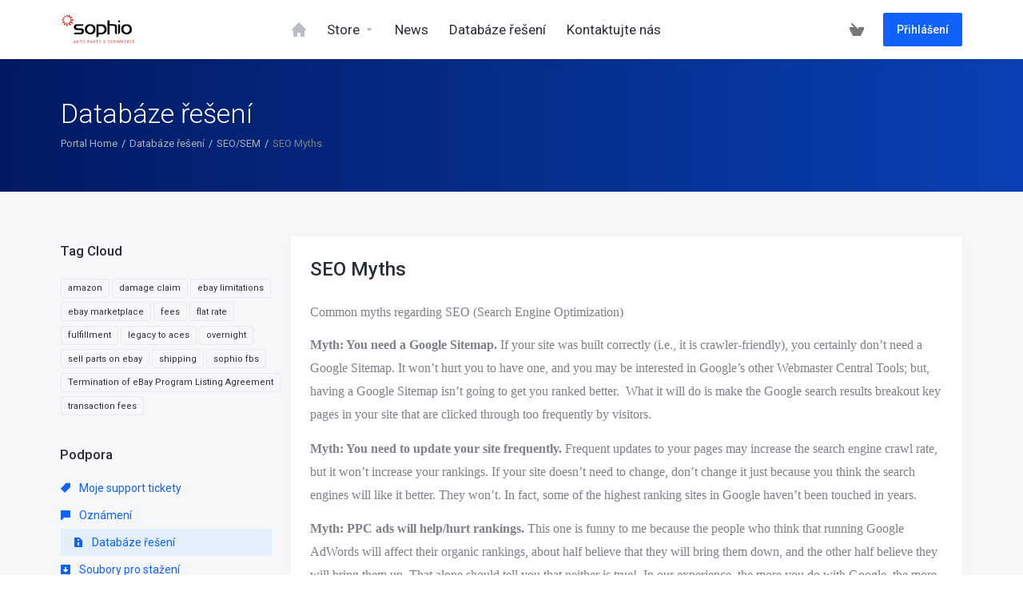

--- FILE ---
content_type: text/html; charset=utf-8
request_url: https://support.sophio.com/index.php?rp=%2Fknowledgebase%2F191%2FSEO-Myths.html&language=czech
body_size: 11660
content:
    <!DOCTYPE html>
    <html lang="en" >
    <head>
        <meta charset="utf-8" />
        <meta http-equiv="X-UA-Compatible" content="IE=edge">
        <meta name="viewport" content="width=device-width, initial-scale=1.0, maximum-scale=1.0, user-scalable=0">
        <title>SEO Myths - Databáze řešení - Sophio.com</title>
                
                                                                <link href="/templates/lagom/core/styles/depth/assets/css/theme.css?v=1.5.7" rel="stylesheet">
                                                                                
    <!-- HTML5 Shim and Respond.js IE8 support of HTML5 elements and media queries -->
    <!-- WARNING: Respond.js doesn't work if you view the page via file:// -->
    <!--[if lt IE 9]>
    <script src="https://oss.maxcdn.com/libs/html5shiv/3.7.0/html5shiv.js"></script>
    <script src="https://oss.maxcdn.com/libs/respond.js/1.4.2/respond.min.js"></script>
    <![endif]-->

    <script type="text/javascript">
        var csrfToken = '955b0a2e3cba03338eefd790e62307e6c292e4d8',
            markdownGuide = 'Markdown Guide',
            locale = 'en',
            saved = 'saved',
            saving = 'autosaving',
            whmcsBaseUrl = "",
            requiredText = 'Required',
            recaptchaSiteKey = "";
    </script>

    <script src="/templates/lagom/assets/js/scripts.min.js?v=1.5.7"></script>
    <script src="/templates/lagom/assets/js/core.min.js?v=1.5.7"></script>

    
    
        <script type="text/javascript">

var _gaq = _gaq || [];
_gaq.push(['_setAccount', 'UA-222641-1']);
_gaq.push(['_setDomainName', 'sophio.com']);
_gaq.push(['_trackPageview']);

(function() {
var ga = document.createElement('script'); ga.type = 'text/javascript'; ga.async = true;
ga.src = ('https:' == document.location.protocol ? 'https://ssl' : 'http://www') + '.google-analytics.com/ga.js';
var s = document.getElementsByTagName('script')[0]; s.parentNode.insertBefore(ga, s);
})();

</script>


    
<!-- Dynamic Template Compatibility -->
<!-- Please update your theme to include or have a comment on the following to negate dynamic inclusion -->
<link rel="stylesheet" type="text/css" href="/assets/css/fontawesome-all.min.css" />

</head>
    <body class="lagom   lagom-not-portal lagom-layout-condensed lagom-layout-banner page-knowledgebasearticle" data-phone-cc-input="1">
        
                    


    <div class="app-nav app-nav-condensed hidden-print">
        <section id="header">
            <div class="container">
                <button type="button" class="navbar-toggle">
                    <span class="icon-bar"></span>
                    <span class="icon-bar"></span>
                    <span class="icon-bar"></span>
                    <span class="icon-bar"></span>
                </button>
                                                            <a href="/index.php" class="logo"><img src="/templates/lagom/assets/img/logo/logo_big.png" alt="Sophio.com"/></a>
                                                
                <ul class="top-nav">
                                        <li>
                        <a href="/cart.php?a=view">
                            <i class="lm lm-basket"></i>
                        </a>
                    </li>
                                            
            <li menuItemName="Account" class="dropdown account " id="Secondary_Navbar-Account">
            <a class="dropdown-toggle" data-toggle="dropdown" href="#">
                <i class="fas fa-ticket lm lm-user"></i>                                                            <span class="item-text">My Account</span>
                                                                    
                <b class="ls ls-caret"></b>               
            </a>
                            <ul class="dropdown-menu dropdown-menu-right" >
                                                                                    <li menuItemName="Login" class=" " id="Secondary_Navbar-Account-Login">
                            <a href="/clientarea.php">
                                                                Přihlášení
                                                            </a>
                        </li>
                                            <li menuItemName="Divider" class="nav-divider " id="Secondary_Navbar-Account-Divider">
                            <a href="">
                                                                -----
                                                            </a>
                        </li>
                                            <li menuItemName="Forgot Password?" class=" " id="Secondary_Navbar-Account-Forgot_Password?">
                            <a href="/index.php?rp=/password/reset">
                                                                Zapomněli jste heslo?
                                                            </a>
                        </li>
                                    </ul>
                    </li>
                    </ul>
            </div>
        </section>    
            <section id="main-menu">
        <nav id="nav" class="navbar navbar-default navbar-main " role="navigation">
            <div class="container">
                <!-- Brand and toggle get grouped for better mobile display -->
                <div class="navbar-header">
                    Menu
                </div>
                <!-- Collect the nav links, forms, and other content for toggling -->
                <div class="navbar-collapse" id="primary-nav">
                    <ul class="nav navbar-nav">
                            
            <li menuItemName="Home" class="  home-item " id="Primary_Navbar-Home">
            <a href="/index.php">
                <i class="fas fa-ticket lm lm-home"></i>                                    <span>Domů</span>
                                                
                               
            </a>
                    </li>
            <li menuItemName="Store" class="dropdown  " id="Primary_Navbar-Store">
            <a class="dropdown-toggle" data-toggle="dropdown" href="#">
                <i class="fas fa-ticket lm lm-basket"></i>                                    <span>Store</span>
                                                
                <b class="ls ls-caret"></b>               
            </a>
                            <ul class="dropdown-menu " >
                                                                                    <li menuItemName="Browse Products Services" class=" " id="Primary_Navbar-Store-Browse_Products_Services">
                            <a href="/index.php?rp=/store">
                                                                Browse All
                                                            </a>
                        </li>
                                            <li menuItemName="Shop Divider 1" class="nav-divider " id="Primary_Navbar-Store-Shop_Divider_1">
                            <a href="">
                                                                -----
                                                            </a>
                        </li>
                                            <li menuItemName="Sell Parts Online" class=" " id="Primary_Navbar-Store-Sell_Parts_Online">
                            <a href="/index.php?rp=/store/sell-parts">
                                                                Sell Parts Online
                                                            </a>
                        </li>
                                            <li menuItemName="Professional Services" class=" " id="Primary_Navbar-Store-Professional_Services">
                            <a href="/index.php?rp=/store/professional-services-1">
                                                                Professional Services
                                                            </a>
                        </li>
                                            <li menuItemName="URG - Auto Part Search" class=" " id="Primary_Navbar-Store-URG_-_Auto_Part_Search">
                            <a href="/index.php?rp=/store/urg">
                                                                URG - Auto Part Search
                                                            </a>
                        </li>
                                    </ul>
                    </li>
            <li menuItemName="Announcements" class="  " id="Primary_Navbar-Announcements">
            <a href="/index.php?rp=/announcements">
                <i class="fas fa-ticket lm lm-document"></i>                                    <span>News</span>
                                                
                               
            </a>
                    </li>
            <li menuItemName="Knowledgebase" class="  " id="Primary_Navbar-Knowledgebase">
            <a href="/index.php?rp=/knowledgebase">
                <i class="fas fa-ticket ls ls-document-info"></i>                                    <span>Databáze řešení</span>
                                                
                               
            </a>
                    </li>
            <li menuItemName="Contact Us" class="  " id="Primary_Navbar-Contact_Us">
            <a href="/contact.php">
                <i class="fas fa-ticket lm lm-envelope"></i>                                    <span>Kontaktujte nás</span>
                                                
                               
            </a>
                    </li>
                        </ul>
                    <div class="navbar-nav navbar-right">
                                                    <a href="/cart.php?a=view" class="btn btn-link btn-icon"><i class="lm lm-basket"></i></a>                                                        <a href="/login.php" class="btn btn-primary">Přihlášení</a>
                                            </div>
                                            <ul class="nav navbar-nav language-nav">
                            <li class="dropdown language">
                                <a class="dropdown-toggle" data-toggle="dropdown" href="#">
                                    <span class="item-text">Čeština</span>
                                    <i class="ls ls-caret"></i>
                                </a>
                                <ul class="dropdown-menu dropdown-menu-right" id="languageChooserContent">
                                                                            <li class="">
                                            <a href="/index.php?rp=%2Fknowledgebase%2F191%2FSEO-Myths.html&amp;language=arabic">العربية</a>
                                        </li>
                                                                            <li class="">
                                            <a href="/index.php?rp=%2Fknowledgebase%2F191%2FSEO-Myths.html&amp;language=azerbaijani">Azerbaijani</a>
                                        </li>
                                                                            <li class="">
                                            <a href="/index.php?rp=%2Fknowledgebase%2F191%2FSEO-Myths.html&amp;language=catalan">Català</a>
                                        </li>
                                                                            <li class="">
                                            <a href="/index.php?rp=%2Fknowledgebase%2F191%2FSEO-Myths.html&amp;language=chinese">中文</a>
                                        </li>
                                                                            <li class="">
                                            <a href="/index.php?rp=%2Fknowledgebase%2F191%2FSEO-Myths.html&amp;language=croatian">Hrvatski</a>
                                        </li>
                                                                            <li class="active">
                                            <a href="/index.php?rp=%2Fknowledgebase%2F191%2FSEO-Myths.html&amp;language=czech">Čeština</a>
                                        </li>
                                                                            <li class="">
                                            <a href="/index.php?rp=%2Fknowledgebase%2F191%2FSEO-Myths.html&amp;language=danish">Dansk</a>
                                        </li>
                                                                            <li class="">
                                            <a href="/index.php?rp=%2Fknowledgebase%2F191%2FSEO-Myths.html&amp;language=dutch">Nederlands</a>
                                        </li>
                                                                            <li class="">
                                            <a href="/index.php?rp=%2Fknowledgebase%2F191%2FSEO-Myths.html&amp;language=english">English</a>
                                        </li>
                                                                            <li class="">
                                            <a href="/index.php?rp=%2Fknowledgebase%2F191%2FSEO-Myths.html&amp;language=estonian">Estonian</a>
                                        </li>
                                                                            <li class="">
                                            <a href="/index.php?rp=%2Fknowledgebase%2F191%2FSEO-Myths.html&amp;language=farsi">Persian</a>
                                        </li>
                                                                            <li class="">
                                            <a href="/index.php?rp=%2Fknowledgebase%2F191%2FSEO-Myths.html&amp;language=french">Français</a>
                                        </li>
                                                                            <li class="">
                                            <a href="/index.php?rp=%2Fknowledgebase%2F191%2FSEO-Myths.html&amp;language=german">Deutsch</a>
                                        </li>
                                                                            <li class="">
                                            <a href="/index.php?rp=%2Fknowledgebase%2F191%2FSEO-Myths.html&amp;language=hebrew">עברית</a>
                                        </li>
                                                                            <li class="">
                                            <a href="/index.php?rp=%2Fknowledgebase%2F191%2FSEO-Myths.html&amp;language=hungarian">Magyar</a>
                                        </li>
                                                                            <li class="">
                                            <a href="/index.php?rp=%2Fknowledgebase%2F191%2FSEO-Myths.html&amp;language=italian">Italiano</a>
                                        </li>
                                                                            <li class="">
                                            <a href="/index.php?rp=%2Fknowledgebase%2F191%2FSEO-Myths.html&amp;language=macedonian">Macedonian</a>
                                        </li>
                                                                            <li class="">
                                            <a href="/index.php?rp=%2Fknowledgebase%2F191%2FSEO-Myths.html&amp;language=norwegian">Norwegian</a>
                                        </li>
                                                                            <li class="">
                                            <a href="/index.php?rp=%2Fknowledgebase%2F191%2FSEO-Myths.html&amp;language=portuguese-br">Português</a>
                                        </li>
                                                                            <li class="">
                                            <a href="/index.php?rp=%2Fknowledgebase%2F191%2FSEO-Myths.html&amp;language=portuguese-pt">Português</a>
                                        </li>
                                                                            <li class="">
                                            <a href="/index.php?rp=%2Fknowledgebase%2F191%2FSEO-Myths.html&amp;language=romanian">Română</a>
                                        </li>
                                                                            <li class="">
                                            <a href="/index.php?rp=%2Fknowledgebase%2F191%2FSEO-Myths.html&amp;language=russian">Русский</a>
                                        </li>
                                                                            <li class="">
                                            <a href="/index.php?rp=%2Fknowledgebase%2F191%2FSEO-Myths.html&amp;language=spanish">Español</a>
                                        </li>
                                                                            <li class="">
                                            <a href="/index.php?rp=%2Fknowledgebase%2F191%2FSEO-Myths.html&amp;language=swedish">Svenska</a>
                                        </li>
                                                                            <li class="">
                                            <a href="/index.php?rp=%2Fknowledgebase%2F191%2FSEO-Myths.html&amp;language=turkish">Türkçe</a>
                                        </li>
                                                                            <li class="">
                                            <a href="/index.php?rp=%2Fknowledgebase%2F191%2FSEO-Myths.html&amp;language=ukranian">Українська</a>
                                        </li>
                                                                    </ul>
                            </li>
                        </ul>
                                    </div><!-- /.navbar-collapse -->
            </div>
        </nav>
    </section>
    </div>

                        <div class="app-header main-header header-lined ">
                <div class="container">
                                                  
                        <h1>
                Databáze řešení
            </h1>
                            <div class="d-flex space-between align-center">
                    
    <ol class="breadcrumb">
                    <li>
                <a href="https://support.sophio.com">                Portal Home
                </a>            </li>
                    <li>
                <a href="/index.php?rp=/knowledgebase">                Databáze řešení
                </a>            </li>
                    <li>
                <a href="/index.php?rp=/knowledgebase/21/SEOorSEM">                SEO/SEM
                </a>            </li>
                    <li class="active">
                                SEO Myths
                            </li>
            </ol>
                            </div>
                                                    </div>
            </div>
               
<div class="app-main">    
        <div class="main-body "> 
        <div class="container">
            <div class="main-grid  row">
                                                <div class="main-sidebar sidebar-primary col-md-3 pull-md-left sidebar">
                             
                            
    
    
           
                    </div>
                    <div class="main-content col-md-9 pull-md-right">
                                    

    
    <div class="article">
        <div class="article-title">   
            <h2>SEO Myths</h2>
        </div>
                <div class="article-content">
            <p class="MsoNormal" style="margin: 0in 0in 10pt;"><span style="line-height: 115%; font-size: 12pt; mso-bidi-font-family: Calibri; mso-bidi-theme-font: minor-latin;"><span style="font-family: Calibri;">Common myths regarding SEO (Search Engine Optimization)</span></span></p>
<p class="MsoNormal" style="margin: 0in 0in 10pt;"><span style="font-family: Calibri;"><strong><span style="line-height: 115%; font-size: 12pt; mso-bidi-font-family: Calibri; mso-bidi-theme-font: minor-latin;">Myth: You need a Google Sitemap.</span></strong><span style="line-height: 115%; font-size: 12pt; mso-bidi-font-family: Calibri; mso-bidi-theme-font: minor-latin;"> If your site was built correctly (i.e., it i</span><span style="line-height: 115%; font-size: 12pt; mso-bidi-font-family: Calibri; mso-ascii-font-family: Calibri; mso-hansi-font-family: Calibri;">s crawler-friendly), you ce</span><span style="line-height: 115%; font-size: 12pt; mso-bidi-font-family: Calibri; mso-bidi-theme-font: minor-latin;">rtainly don</span><span style="line-height: 115%; font-size: 12pt; mso-bidi-font-family: Calibri; mso-ascii-font-family: Calibri; mso-hansi-font-family: Calibri;">&#8217;t need a Google Sitemap. It won&#8217;t hurt you to have one, and you may be interested in Google&#8217;s other Webmaster Central Tools; but, having a Google Sitemap isn&#8217;t going to get you ranked better.<span style="mso-spacerun: yes;">  </span>What it will do is ma</span><span style="line-height: 115%; font-size: 12pt; mso-bidi-font-family: Calibri; mso-bidi-theme-font: minor-latin;">ke the Google search results breakout key pages in your site that are clicked through too frequently by visitors.</span></span></p>
<p class="MsoNormal" style="margin: 0in 0in 10pt;"><span style="font-family: Calibri;"><strong><span style="line-height: 115%; font-size: 12pt; mso-bidi-font-family: Calibri; mso-bidi-theme-font: minor-latin;">Myth: You need to update your site frequently.</span></strong><span style="line-height: 115%; font-size: 12pt; mso-bidi-font-family: Calibri; mso-bidi-theme-font: minor-latin;"> Frequent updates to your pages may increase the search engine crawl rate, but it won&#8217;t increase your rankings. If your site doesn&#8217;</span><span style="line-height: 115%; font-size: 12pt; mso-bidi-font-family: Calibri; mso-ascii-font-family: Calibri; mso-hansi-font-family: Calibri;">t need to change, don&#8217;t change it just because you think the search engines will like it better. They won&#8217;t. In fact, some of the highest ranking sites in Google haven&#8217;t been touched i</span><span style="line-height: 115%; font-size: 12pt; mso-bidi-font-family: Calibri; mso-bidi-theme-font: minor-latin;">n years.</span></span></p>
<p class="MsoNormal" style="margin: 0in 0in 10pt;"><span style="font-family: Calibri;"><strong><span style="line-height: 115%; font-size: 12pt; mso-bidi-font-family: Calibri; mso-bidi-theme-font: minor-latin;">Myth: PPC ads will help/hurt rankings.</span></strong><span style="line-height: 115%; font-size: 12pt; mso-bidi-font-family: Calibri; mso-bidi-theme-font: minor-latin;"> This one is funny to me because the people who think that running Google AdWords will affect their organic rankings, about half believe that they will bring them down, and the other half believe they will bring them up. That alone should tell you that neither is true! </span><span style="line-height: 115%; font-size: 12pt; mso-bidi-font-family: Calibri; mso-ascii-font-family: Calibri; mso-hansi-font-family: Calibri;"><span style="mso-spacerun: yes;"> </span>In our experience, the more you do with Google, the more Google likes your site which in turn will increase page rank.</span><span style="line-height: 115%; font-size: 12pt; mso-bidi-font-family: Calibri; mso-bidi-theme-font: minor-latin;"></span></span></p>
<p class="MsoNormal" style="margin: 0in 0in 10pt;"><span style="font-family: Calibri;"><strong><span style="line-height: 115%; font-size: 12pt; mso-bidi-font-family: Calibri; mso-bidi-theme-font: minor-latin;">Myth: Your site will be banned if you ignore Google&#8217;</span></strong><strong><span style="line-height: 115%; font-size: 12pt; mso-bidi-font-family: Calibri; mso-ascii-font-family: Calibri; mso-hansi-font-family: Calibri;">s guidelines.<span style="mso-spacerun: yes;">  </span></span></strong><span style="line-height: 115%; font-size: 12pt; mso-bidi-font-family: Calibri; mso-bidi-theme-font: minor-latin;">There&#8217;</span><span style="line-height: 115%; font-size: 12pt; mso-bidi-font-family: Calibri; mso-ascii-font-family: Calibri; mso-hansi-font-family: Calibri;">s nothing in Google&#8217;s webmaster guidelines that isn&#8217;t common sense. You can read them if you&#8217;d like, but it&#8217;s not mandatory in order to be an SEO. Just don&#8217;t do anything strictly for search engines that you w</span><span style="line-height: 115%; font-size: 12pt; mso-bidi-font-family: Calibri; mso-bidi-theme-font: minor-latin;">ouldn&#8217;t</span><span style="line-height: 115%; font-size: 12pt; mso-bidi-font-family: Calibri; mso-ascii-font-family: Calibri; mso-hansi-font-family: Calibri;"> do anyway, and you&#8217;ll be fine. That said, the Google guidelines are much better than they used to be, and may even provide you with a few good tidbits of advice.</span><span style="line-height: 115%; font-size: 12pt; mso-bidi-font-family: Calibri; mso-bidi-theme-font: minor-latin;"></span></span></p>
<p class="MsoNormal" style="margin: 0in 0in 10pt;"><span style="font-family: Calibri;"><strong><span style="line-height: 115%; font-size: 12pt; mso-bidi-font-family: Calibri; mso-bidi-theme-font: minor-latin;">Myth: Your site will be banned if you buy links.</span></strong><span style="line-height: 115%; font-size: 12pt; mso-bidi-font-family: Calibri; mso-bidi-theme-font: minor-latin;"> This one does have some roots in reality, as Google (specifically Matt Cutts) likes to scare people about this. They rightly don&#8217;</span><span style="line-height: 115%; font-size: 12pt; mso-bidi-font-family: Calibri; mso-ascii-font-family: Calibri; mso-hansi-font-family: Calibri;">t want to count paid links as votes for a page if they can figure out that they are paid, but they often can&#8217;t. Even if they do figure</span><span style="line-height: 115%; font-size: 12pt; mso-bidi-font-family: Calibri; mso-bidi-theme-font: minor-latin;"> it out, they simply won&#8217;</span><span style="line-height: 115%; font-size: 12pt; mso-bidi-font-family: Calibri; mso-ascii-font-family: Calibri; mso-hansi-font-family: Calibri;">t count them. It would be foolish of them to ban entire sites because they buy advertising on other sites.</span><span style="line-height: 115%; font-size: 12pt; mso-bidi-font-family: Calibri; mso-bidi-theme-font: minor-latin;"></span></span></p>
<p class="MsoNormal" style="margin: 0in 0in 10pt;"><span style="font-family: Calibri;"><strong><span style="line-height: 115%; font-size: 12pt; mso-bidi-font-family: Calibri; mso-bidi-theme-font: minor-latin;">Myth: <span style="mso-spacerun: yes;"> </span>H1 (or any header tags) must be used for high rankings.<span style="mso-spacerun: yes;">  </span></span></strong><span style="line-height: 115%; font-size: 12pt; mso-bidi-font-family: Calibri; mso-bidi-theme-font: minor-latin;">There&#8217;</span><span style="line-height: 115%; font-size: 12pt; mso-bidi-font-family: Calibri; mso-ascii-font-family: Calibri; mso-hansi-font-family: Calibri;">s very little (if any) evidence to sugge</span><span style="line-height: 115%; font-size: 12pt; mso-bidi-font-family: Calibri; mso-bidi-theme-font: minor-latin;">st that keywords in H-tags actually affect rankings, yet this myth continues to proliferate. My own tests don&#8217;</span><span style="line-height: 115%; font-size: 12pt; mso-bidi-font-family: Calibri; mso-ascii-font-family: Calibri; mso-hansi-font-family: Calibri;">t seem to show them making a difference, although it&#8217;s difficult to know for sure. Use H-tags if it works with your design or conten</span><span style="line-height: 115%; font-size: 12pt; mso-bidi-font-family: Calibri; mso-bidi-theme-font: minor-latin;">t management system, and don&#8217;</span><span style="line-height: 115%; font-size: 12pt; mso-bidi-font-family: Calibri; mso-ascii-font-family: Calibri; mso-hansi-font-family: Calibri;">t if it doesn&#8217;t. It&#8217;s doubtful you&#8217;ll find it makes a difference one way or the other.<span style="mso-spacerun: yes;">  </span>Google makes use of the Title tag, and in every possible page, be smart about what you want to rank.<span style="mso-spacerun: yes;">  </span>I</span><span style="line-height: 115%; font-size: 12pt; mso-bidi-font-family: Calibri; mso-bidi-theme-font: minor-latin;">f you specialize in electrical parts, then title your page ELECTRICAL PARTS - MYAUTOPARTS.COM</span></span></p>
<p class="MsoNormal" style="margin: 0in 0in 10pt;"><span style="font-family: Calibri;"><strong><span style="line-height: 115%; font-size: 12pt; mso-bidi-font-family: Calibri; mso-bidi-theme-font: minor-latin;">Myth: Words in your meta keyword tag have to be used on the page.<span style="mso-spacerun: yes;">  </span></span></strong><span style="line-height: 115%; font-size: 12pt; mso-bidi-font-family: Calibri; mso-bidi-theme-font: minor-latin;">I used to spread this silly myth myself many years ago. The truth is that the meta keyword tag was actually designed to be used for keywords that were NOT already on the page&#8212;not the opposite! Since this tag is ignored by Google and used only for uncommon words in Yahoo, it makes little difference at this point anyway.</span></span></p>
<p class="MsoNormal" style="margin: 0in 0in 10pt;"><span style="font-family: Calibri;"><strong><span style="line-height: 115%; font-size: 12pt; mso-bidi-font-family: Calibri; mso-bidi-theme-font: minor-latin;">Myth: SEO copy must be 250 words in length.</span></strong><span style="line-height: 115%; font-size: 12pt; mso-bidi-font-family: Calibri; mso-bidi-theme-font: minor-latin;"> This one is interesting to me because I am actually the one who made up the 250-word count number back in the late </span><span style="line-height: 115%; font-size: 12pt; mso-bidi-font-family: Calibri; mso-ascii-font-family: Calibri; mso-hansi-font-family: Calibri;">¢90s. However, I never said that 250 was the </span><span style="line-height: 115%; font-size: 12pt; mso-bidi-font-family: Calibri; mso-bidi-theme-font: minor-latin;">exact number of words you should use, nor did I say it was an optimal number. It is</span><span style="line-height: 115%; font-size: 12pt; mso-bidi-font-family: Calibri; mso-ascii-font-family: Calibri; mso-hansi-font-family: Calibri;"> simply a good amount to be able to write a nice page of marketing copy that can be optimized for 3-5 keyword phrases. Shorter copy ranks just as well, as does longer </span><span style="line-height: 115%; font-size: 12pt; mso-bidi-font-family: Calibri; mso-bidi-theme-font: minor-latin;">copy. Use as many or as few words as you need to use to say what you need to say. </span><span style="line-height: 115%; font-size: 12pt; mso-bidi-font-family: Calibri; mso-ascii-font-family: Calibri; mso-hansi-font-family: Calibri;"><span style="mso-spacerun: yes;"> </span>The most important thing to keep in mind here is that writing good copy on each page is all that the search engines care about.</span><span style="line-height: 115%; font-size: 12pt; mso-bidi-font-family: Calibri; mso-bidi-theme-font: minor-latin;"></span></span></p>
<p class="MsoNormal" style="margin: 0in 0in 10pt;"><span style="font-family: Calibri;"><strong><span style="line-height: 115%; font-size: 12pt; mso-bidi-font-family: Calibri; mso-bidi-theme-font: minor-latin;">Myth: You need to optimize for the long tail.</span></strong><span style="line-height: 115%; font-size: 12pt; mso-bidi-font-family: Calibri; mso-bidi-theme-font: minor-latin;"> <span style="mso-spacerun: yes;"> </span>No, you don&#8217;</span></span><span style="font-family: Calibri;"><span style="line-height: 115%; font-size: 12pt; mso-bidi-font-family: Calibri; mso-ascii-font-family: Calibri; mso-hansi-font-family: Calibri;">t. By their very nature, long-tail keyword phrases are uncompetitive, meaning that not many pages are using those words, and<br />not that many people are searching for them in the engines. Because of this, ranking for long-tail keywords is</span><span style="line-height: 115%; font-size: 12pt; mso-bidi-font-family: Calibri; mso-bidi-theme-font: minor-latin;"> easy.<span style="mso-spacerun: yes;">  </span>S</span><span style="line-height: 115%; font-size: 12pt; mso-bidi-font-family: Calibri; mso-ascii-font-family: Calibri; mso-hansi-font-family: Calibri;">imply include them somewhere in a blog post or an article, and you&#8217;ll rank for them. But that&#8217;s not optimization.</span><span style="line-height: 115%; font-size: 12pt; mso-bidi-font-family: Calibri; mso-bidi-theme-font: minor-latin;"></span></span></p>
<p class="MsoNormal" style="margin: 0in 0in 10pt;"><span style="font-family: Calibri;"><strong><span style="line-height: 115%; font-size: 12pt; mso-bidi-font-family: Calibri; mso-bidi-theme-font: minor-latin;">Myth: You should submit your URLs to search engines.</span></strong><span style="line-height: 115%; font-size: 12pt; mso-bidi-font-family: Calibri; mso-ascii-font-family: Calibri; mso-hansi-font-family: Calibri;"> <span style="mso-spacerun: yes;"> </span>This may have helped once upon a time, but it&#8217;s been</span><span style="line-height: 115%; font-size: 12pt; mso-bidi-font-family: Calibri; mso-bidi-theme-font: minor-latin;"> at least 5 or 6 years since that&#8217;</span><span style="line-height: 115%; font-size: 12pt; mso-bidi-font-family: Calibri; mso-ascii-font-family: Calibri; mso-hansi-font-family: Calibri;">s been necessary.<span style="mso-spacerun: yes;">  </span>Adding your NEW domain name to Google one time is all it takes.<span style="mso-spacerun: yes;">  </span>Conversely, if you have managed to get a site to add your link and that site is indexed in Google, you will be next. <span style="mso-spacerun: yes;"> </span>:</span><span style="line-height: 115%; font-size: 12pt; mso-bidi-font-family: Calibri; mso-bidi-theme-font: minor-latin;">)</span></span></p>
        </div>
    </div>

    <div class="clearfix"></div>
    
    <div class="kb-rate-article hidden-print">
        <form action="/index.php?rp=/knowledgebase/191/SEO-Myths.html" method="post">
<input type="hidden" name="token" value="955b0a2e3cba03338eefd790e62307e6c292e4d8" />
            <input type="hidden" name="useful" value="vote">
            <div class="text">
                Byla tato odpověď nápomocná?                <span><i class="ls ls-heart"></i> 93 Uživatelům pomohlo (212 Hlasů)</span>
            </div>
            <div>
                            <button type="submit" name="vote" value="yes" class="btn btn-info"><i class="ls ls-like"></i> Ano</button>
                <button type="submit" name="vote" value="no" class="btn btn-info"><i class="ls ls-dislike"></i> Ne</button>
                        </div>
        </form>
    </div>

            <div class="kb-also-read">
            <h3>Související články</h3>
            <div class="kbarticles">
                                        <a href="/index.php?rp=/knowledgebase/137/How-does-duplicate-content-affect-my-website.html">
                            How does duplicate content affect my website?                             <p>

	
		
			If search engines detect duplicate content on your web site, it can 
			have an...</p>
                        </a>
                                        <a href="/index.php?rp=/knowledgebase/147/Should-I-use-pay-per-click-PPC-advertising-to-market-my-website.html">
                            Should I use pay-per-click (PPC) advertising to market my website?                             <p>To PPC Or Not? How To Decideby Julie Mason, Tuesday, January 30, 2007Although "age-old" might be...</p>
                        </a>
                                        <a href="/index.php?rp=/knowledgebase/149/What-is-Search-Engine-Optimization-a.k.a.-SEO-.html">
                            What is Search Engine Optimization (a.k.a. SEO) ?                             <p>Definition: The term used to describe the marketing technique of preparing a website to enhance...</p>
                        </a>
                                        <a href="/index.php?rp=/knowledgebase/150/How-do-I-create-a-proper-landing-page-for-use-in-advertising-my-site.html">
                            How do I create a proper landing page for use in advertising my site?                             <p>By now you likely know that your Sophio store is based on just a few files. The idea behind our...</p>
                        </a>
                                        <a href="/index.php?rp=/knowledgebase/192/My-store-is-open---now-what.html">
                            My store is open - now what?                             <p>In this article, we will give you some tried and true methods for marketing your website. Some...</p>
                        </a>
                            </div>
        </div>
        

                                                        </div>
                            <div class="main-sidebar sidebar-secondary col-md-3 pull-md-left sidebar">
                                                                                    <div menuItemName="Support Knowledgebase Tag Cloud" class="panel panel-sidebar panel-support-tags">
            <div class="panel-heading">
                <h3 class="panel-title">
                    <i class="fas fa-cloud"></i>&nbsp;                    Tag Cloud
                                        <i class="fa fa-chevron-up panel-minimise pull-right"></i>
                </h3>
            </div>
                            <div class="panel-body">
                    <a href="/index.php?rp=/knowledgebase/tag/amazon" style="font-size:12px;">amazon</a>
<a href="/index.php?rp=/knowledgebase/tag/damage-claim" style="font-size:12px;">damage claim</a>
<a href="/index.php?rp=/knowledgebase/tag/ebay-limitations" style="font-size:12px;">ebay limitations</a>
<a href="/index.php?rp=/knowledgebase/tag/ebay-marketplace" style="font-size:12px;">ebay marketplace</a>
<a href="/index.php?rp=/knowledgebase/tag/fees" style="font-size:12px;">fees</a>
<a href="/index.php?rp=/knowledgebase/tag/flat-rate" style="font-size:12px;">flat rate</a>
<a href="/index.php?rp=/knowledgebase/tag/fulfillment" style="font-size:12px;">fulfillment</a>
<a href="/index.php?rp=/knowledgebase/tag/legacy-to-aces" style="font-size:12px;">legacy to aces</a>
<a href="/index.php?rp=/knowledgebase/tag/overnight" style="font-size:12px;">overnight</a>
<a href="/index.php?rp=/knowledgebase/tag/sell-parts-on-ebay" style="font-size:12px;">sell parts on ebay</a>
<a href="/index.php?rp=/knowledgebase/tag/shipping" style="font-size:12px;">shipping</a>
<a href="/index.php?rp=/knowledgebase/tag/sophio-fbs" style="font-size:12px;">sophio fbs</a>
<a href="/index.php?rp=/knowledgebase/tag/Termination-of-eBay-Program-Listing-Agreement" style="font-size:12px;">Termination of eBay Program Listing Agreement</a>
<a href="/index.php?rp=/knowledgebase/tag/transaction-fees" style="font-size:12px;">transaction fees</a>

                </div>
                                            </div>
                    <div menuItemName="Support" class="panel panel-sidebar panel-sidebar">
            <div class="panel-heading">
                <h3 class="panel-title">
                    <i class="far fa-life-ring"></i>&nbsp;                    Podpora
                                        <i class="fa fa-chevron-up panel-minimise pull-right"></i>
                </h3>
            </div>
                                        <div class="list-group">
                                                                        <a menuItemName="Support Tickets" href="/supporttickets.php" class="list-group-item" id="Secondary_Sidebar-Support-Support_Tickets">
                                                                                                                                            <i class="fas fa-ticket ls ls-ticket-tag"></i>
                                                                                                    Moje support tickety
                         
                            </a>
                                                                                                <a menuItemName="Announcements" href="/index.php?rp=/announcements" class="list-group-item" id="Secondary_Sidebar-Support-Announcements">
                                                                                                                                            <i class="fas fa-ticket ls ls-text-cloud"></i>
                                                                                                    Oznámení
                         
                            </a>
                                                                                                <a menuItemName="Knowledgebase" href="/index.php?rp=/knowledgebase" class="list-group-item active" id="Secondary_Sidebar-Support-Knowledgebase">
                                                                                                                                            <i class="fas fa-ticket ls ls-document-info"></i>
                                                                                                    Databáze řešení
                         
                            </a>
                                                                                                <a menuItemName="Downloads" href="/index.php?rp=/download" class="list-group-item" id="Secondary_Sidebar-Support-Downloads">
                                                                                                                                            <i class="fas fa-ticket ls ls-download-square"></i>
                                                                                                    Soubory pro stažení
                         
                            </a>
                                                                                                <a menuItemName="Network Status" href="/serverstatus.php" class="list-group-item" id="Secondary_Sidebar-Support-Network_Status">
                                                                                                                                            <i class="fas fa-ticket ls ls-range"></i>
                                                                                                    Stav systému
                         
                            </a>
                                                                                                <a menuItemName="Open Ticket" href="/submitticket.php" class="list-group-item" id="Secondary_Sidebar-Support-Open_Ticket">
                                                                                                                                            <i class="fas fa-ticket ls ls-new-window"></i>
                                                                                                    Otevřít ticket
                         
                            </a>
                                                            </div>
                                </div>
                                                                                    </div>
                        
                    <div class="clearfix"></div>
                </div>
            </div>
        </div>       
                                        <div class="main-footer hidden-print">
                    <div class="container"> 
                        <div class="footer-content">                       
                            <p>Copyright &copy; 2025 Sophio.com. All Rights Reserved.</p> 
                                                            <ul class="footer-links">
                                        <li class="dropdown language" data-language-select>
        <a class="dropdown-toggle" data-toggle="dropdown" href="#">
            Čeština
            <b class="ls ls-caret"></b>
        </a>
        <div class="dropdown-menu dropdown-language-search dropdown-menu-right" id="languageChooserContent" >
            <input type="hidden" data-language-select-value value="Čeština">
            <input type="hidden" data-language-select-backlink value="/index.php?rp=%2Fknowledgebase%2F191%2FSEO-Myths.html&amp;">
            <input type="hidden" data-language-select-lang value="Select">
            <div class="dropdown-header input-group align-center">
                <i class="input-group-icon lm lm-search"></i>
                <input class="form-control" placeholder="Hledání..." type="text" data-language-select-search>
            </div>
            <div class="nav-divider"></div>
            <div class="dropdown-menu-items" data-language-select-list>
                            <div class="dropdown-menu-item " data-value="arabic" data-language="العربية">
                    <a href="/index.php?rp=%2Fknowledgebase%2F191%2FSEO-Myths.html&amp;language=arabic">
                        <span class="language-flag arabic"></span>
                        <span class="language-text">العربية</span>
                    </a>
                </div>
                            <div class="dropdown-menu-item " data-value="azerbaijani" data-language="Azerbaijani">
                    <a href="/index.php?rp=%2Fknowledgebase%2F191%2FSEO-Myths.html&amp;language=azerbaijani">
                        <span class="language-flag azerbaijani"></span>
                        <span class="language-text">Azerbaijani</span>
                    </a>
                </div>
                            <div class="dropdown-menu-item " data-value="catalan" data-language="Català">
                    <a href="/index.php?rp=%2Fknowledgebase%2F191%2FSEO-Myths.html&amp;language=catalan">
                        <span class="language-flag catalan"></span>
                        <span class="language-text">Català</span>
                    </a>
                </div>
                            <div class="dropdown-menu-item " data-value="chinese" data-language="中文">
                    <a href="/index.php?rp=%2Fknowledgebase%2F191%2FSEO-Myths.html&amp;language=chinese">
                        <span class="language-flag chinese"></span>
                        <span class="language-text">中文</span>
                    </a>
                </div>
                            <div class="dropdown-menu-item " data-value="croatian" data-language="Hrvatski">
                    <a href="/index.php?rp=%2Fknowledgebase%2F191%2FSEO-Myths.html&amp;language=croatian">
                        <span class="language-flag croatian"></span>
                        <span class="language-text">Hrvatski</span>
                    </a>
                </div>
                            <div class="dropdown-menu-item active" data-value="czech" data-language="Čeština">
                    <a href="/index.php?rp=%2Fknowledgebase%2F191%2FSEO-Myths.html&amp;language=czech">
                        <span class="language-flag czech"></span>
                        <span class="language-text">Čeština</span>
                    </a>
                </div>
                            <div class="dropdown-menu-item " data-value="danish" data-language="Dansk">
                    <a href="/index.php?rp=%2Fknowledgebase%2F191%2FSEO-Myths.html&amp;language=danish">
                        <span class="language-flag danish"></span>
                        <span class="language-text">Dansk</span>
                    </a>
                </div>
                            <div class="dropdown-menu-item " data-value="dutch" data-language="Nederlands">
                    <a href="/index.php?rp=%2Fknowledgebase%2F191%2FSEO-Myths.html&amp;language=dutch">
                        <span class="language-flag dutch"></span>
                        <span class="language-text">Nederlands</span>
                    </a>
                </div>
                            <div class="dropdown-menu-item " data-value="english" data-language="English">
                    <a href="/index.php?rp=%2Fknowledgebase%2F191%2FSEO-Myths.html&amp;language=english">
                        <span class="language-flag english"></span>
                        <span class="language-text">English</span>
                    </a>
                </div>
                            <div class="dropdown-menu-item " data-value="estonian" data-language="Estonian">
                    <a href="/index.php?rp=%2Fknowledgebase%2F191%2FSEO-Myths.html&amp;language=estonian">
                        <span class="language-flag estonian"></span>
                        <span class="language-text">Estonian</span>
                    </a>
                </div>
                            <div class="dropdown-menu-item " data-value="farsi" data-language="Persian">
                    <a href="/index.php?rp=%2Fknowledgebase%2F191%2FSEO-Myths.html&amp;language=farsi">
                        <span class="language-flag farsi"></span>
                        <span class="language-text">Persian</span>
                    </a>
                </div>
                            <div class="dropdown-menu-item " data-value="french" data-language="Français">
                    <a href="/index.php?rp=%2Fknowledgebase%2F191%2FSEO-Myths.html&amp;language=french">
                        <span class="language-flag french"></span>
                        <span class="language-text">Français</span>
                    </a>
                </div>
                            <div class="dropdown-menu-item " data-value="german" data-language="Deutsch">
                    <a href="/index.php?rp=%2Fknowledgebase%2F191%2FSEO-Myths.html&amp;language=german">
                        <span class="language-flag german"></span>
                        <span class="language-text">Deutsch</span>
                    </a>
                </div>
                            <div class="dropdown-menu-item " data-value="hebrew" data-language="עברית">
                    <a href="/index.php?rp=%2Fknowledgebase%2F191%2FSEO-Myths.html&amp;language=hebrew">
                        <span class="language-flag hebrew"></span>
                        <span class="language-text">עברית</span>
                    </a>
                </div>
                            <div class="dropdown-menu-item " data-value="hungarian" data-language="Magyar">
                    <a href="/index.php?rp=%2Fknowledgebase%2F191%2FSEO-Myths.html&amp;language=hungarian">
                        <span class="language-flag hungarian"></span>
                        <span class="language-text">Magyar</span>
                    </a>
                </div>
                            <div class="dropdown-menu-item " data-value="italian" data-language="Italiano">
                    <a href="/index.php?rp=%2Fknowledgebase%2F191%2FSEO-Myths.html&amp;language=italian">
                        <span class="language-flag italian"></span>
                        <span class="language-text">Italiano</span>
                    </a>
                </div>
                            <div class="dropdown-menu-item " data-value="macedonian" data-language="Macedonian">
                    <a href="/index.php?rp=%2Fknowledgebase%2F191%2FSEO-Myths.html&amp;language=macedonian">
                        <span class="language-flag macedonian"></span>
                        <span class="language-text">Macedonian</span>
                    </a>
                </div>
                            <div class="dropdown-menu-item " data-value="norwegian" data-language="Norwegian">
                    <a href="/index.php?rp=%2Fknowledgebase%2F191%2FSEO-Myths.html&amp;language=norwegian">
                        <span class="language-flag norwegian"></span>
                        <span class="language-text">Norwegian</span>
                    </a>
                </div>
                            <div class="dropdown-menu-item " data-value="portuguese-br" data-language="Português">
                    <a href="/index.php?rp=%2Fknowledgebase%2F191%2FSEO-Myths.html&amp;language=portuguese-br">
                        <span class="language-flag portuguese-br"></span>
                        <span class="language-text">Português</span>
                    </a>
                </div>
                            <div class="dropdown-menu-item " data-value="portuguese-pt" data-language="Português">
                    <a href="/index.php?rp=%2Fknowledgebase%2F191%2FSEO-Myths.html&amp;language=portuguese-pt">
                        <span class="language-flag portuguese-pt"></span>
                        <span class="language-text">Português</span>
                    </a>
                </div>
                            <div class="dropdown-menu-item " data-value="romanian" data-language="Română">
                    <a href="/index.php?rp=%2Fknowledgebase%2F191%2FSEO-Myths.html&amp;language=romanian">
                        <span class="language-flag romanian"></span>
                        <span class="language-text">Română</span>
                    </a>
                </div>
                            <div class="dropdown-menu-item " data-value="russian" data-language="Русский">
                    <a href="/index.php?rp=%2Fknowledgebase%2F191%2FSEO-Myths.html&amp;language=russian">
                        <span class="language-flag russian"></span>
                        <span class="language-text">Русский</span>
                    </a>
                </div>
                            <div class="dropdown-menu-item " data-value="spanish" data-language="Español">
                    <a href="/index.php?rp=%2Fknowledgebase%2F191%2FSEO-Myths.html&amp;language=spanish">
                        <span class="language-flag spanish"></span>
                        <span class="language-text">Español</span>
                    </a>
                </div>
                            <div class="dropdown-menu-item " data-value="swedish" data-language="Svenska">
                    <a href="/index.php?rp=%2Fknowledgebase%2F191%2FSEO-Myths.html&amp;language=swedish">
                        <span class="language-flag swedish"></span>
                        <span class="language-text">Svenska</span>
                    </a>
                </div>
                            <div class="dropdown-menu-item " data-value="turkish" data-language="Türkçe">
                    <a href="/index.php?rp=%2Fknowledgebase%2F191%2FSEO-Myths.html&amp;language=turkish">
                        <span class="language-flag turkish"></span>
                        <span class="language-text">Türkçe</span>
                    </a>
                </div>
                            <div class="dropdown-menu-item " data-value="ukranian" data-language="Українська">
                    <a href="/index.php?rp=%2Fknowledgebase%2F191%2FSEO-Myths.html&amp;language=ukranian">
                        <span class="language-flag ukranian"></span>
                        <span class="language-text">Українська</span>
                    </a>
                </div>
                        </div>
            <div class="dropdown-menu-item dropdown-menu-no-data">
                <span class="text-info text-large">
                    Žádné záznamy nenalezeny
                </span>
            </div>                  
        </div>                 
    </li>
                 
                                </ul>
                                                    </div>
                        <div class="footer-actions">                           
                            <a href="#" class="back-to-top btn btn-sm btn-icon"><i class="lm lm-go-top"></i></a>
                        </div>
                    </div>
                </div>
                    
        <div id="fullpage-overlay" class="hidden">
            <div class="outer-wrapper">
                <div class="inner-wrapper">
                    <img src="/assets/img/overlay-spinner.svg">
                    <br>
                    <span class="msg"></span>
                </div>
            </div>
        </div>

        <div class="modal system-modal fade" id="modalAjax" tabindex="-1" role="dialog" aria-hidden="true" style="display: none">
            <div class="modal-dialog">
                <div class="modal-content">
                    <div class="modal-header">
                        <button type="button" class="close" data-dismiss="modal" aria-label="Close"><i class="lm lm-close"></i></button>
                        <h3 class="modal-title"></h3>
                    </div>
                    <div class="modal-body">
                        <div class="loader">
                             
    <div class="spinner ">
        <div class="rect1"></div>
        <div class="rect2"></div>
        <div class="rect3"></div>
        <div class="rect4"></div>
        <div class="rect5"></div>
    </div>
                             </div>
                    </div>
                    <div class="modal-footer">
                        <button type="button" class="btn btn-primary modal-submit">
                            Submit
                        </button>
                        <button type="button" class="btn btn-default" data-dismiss="modal">
                        Close
                        </button>
                    </div>
                </div>
            </div>
        </div>
        <form action="#" id="frmGeneratePassword" class="form-horizontal">
    <div class="modal fade" id="modalGeneratePassword" style="display: none">
        <div class="modal-dialog">
            <div class="modal-content">
                <div class="modal-header">
                    <button type="button" class="close" data-dismiss="modal" aria-label="Close"><i class="lm lm-close"></i></button>
                    <h3 class="modal-title">
                        Generate Password
                    </h3>
                </div>
                <div class="modal-body">
                    <div class="alert alert-danger hidden" id="generatePwLengthError">
                        Please enter a number between 8 and 64 for the password length
                    </div>
                    <div class="form-group">
                        <label for="generatePwLength" class="col-sm-4 control-label">Password Length</label>
                        <div class="col-sm-8">
                            <input type="number" min="8" max="64" value="12" step="1" class="form-control input-inline input-inline-100" id="inputGeneratePasswordLength">
                        </div>
                    </div>
                    <div class="form-group">
                        <label for="generatePwOutput" class="col-sm-4 control-label">Generated Password</label>
                        <div class="col-sm-8">
                            <input type="text" class="form-control" id="inputGeneratePasswordOutput">
                        </div>
                    </div>
                    <div class="row">
                        <div class="col-sm-8 col-sm-offset-4">
                            <button type="submit" class="btn btn-default btn-sm">
                                <i class="fa fa-plus fa-fw"></i>
                                Generate new password
                            </button>
                            <button type="button" class="btn btn-default btn-sm copy-to-clipboard" data-clipboard-target="#inputGeneratePasswordOutput">
                                <img src="/assets/img/clippy.svg" alt="Copy to clipboard" width="15">
                                Copy
                            </button>
                        </div>
                    </div>
                </div>
                <div class="modal-footer">
                    <button type="button" class="btn btn-default" data-dismiss="modal">
                        Close
                    </button>
                    <button type="button" class="btn btn-primary" id="btnGeneratePasswordInsert" data-clipboard-target="#inputGeneratePasswordOutput">
                        Copy to clipboard and Insert
                    </button>
                </div>
            </div>
        </div>
    </div>
</form>
    </div>
            

    <div class="overlay"></div>
    <script src="/templates/lagom/assets/js/vendor.js?v=1.5.7"></script>
    <script src="/templates/lagom/assets/js/lagom-app.js?v=1.5.7"></script>
    <script src="/templates/lagom/assets/js/whmcs-custom.min.js?v=1.5.7"></script>
</body>
</html>
